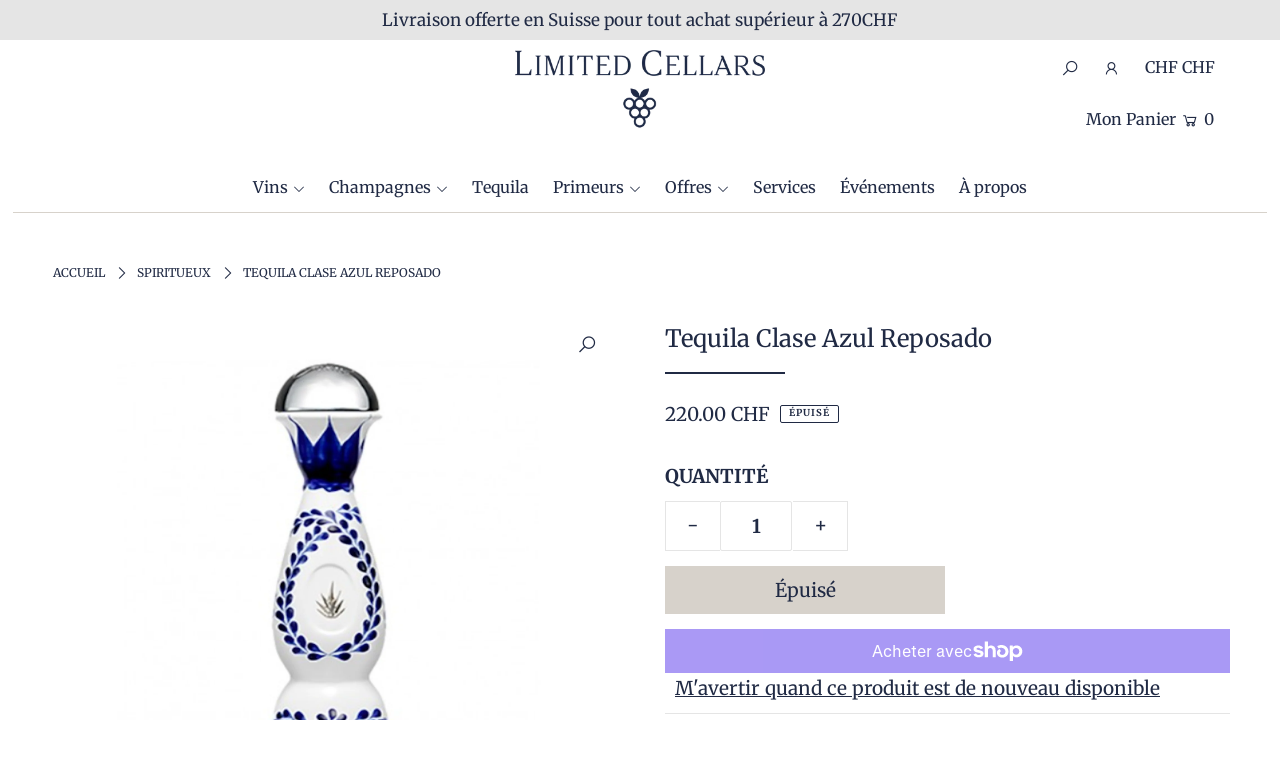

--- FILE ---
content_type: text/javascript
request_url: https://limitedcellars.ch/cdn/shop/t/2/assets/boost-pfs-instant-search.js?v=59595737798709284291629400137
body_size: -370
content:
var boostPFSInstantSearchConfig={search:{}};(function(){BoostPFS.inject(this),SearchInput.prototype.customizeInstantSearch=function(suggestionElement,searchElement,searchBoxId){suggestionElement||(suggestionElement=this.$uiMenuElement),searchElement||(searchElement=this.$element),searchBoxId||(searchBoxId=this.id);var width=searchElement.outerWidth();suggestionElement.outerWidth(width),jQ(".fancybox-overlay").length>0&&jQ(suggestionElement).css({position:"fixed","overflow-y":"scroll",height:"100px"})}})();
//# sourceMappingURL=/cdn/shop/t/2/assets/boost-pfs-instant-search.js.map?v=59595737798709284291629400137
